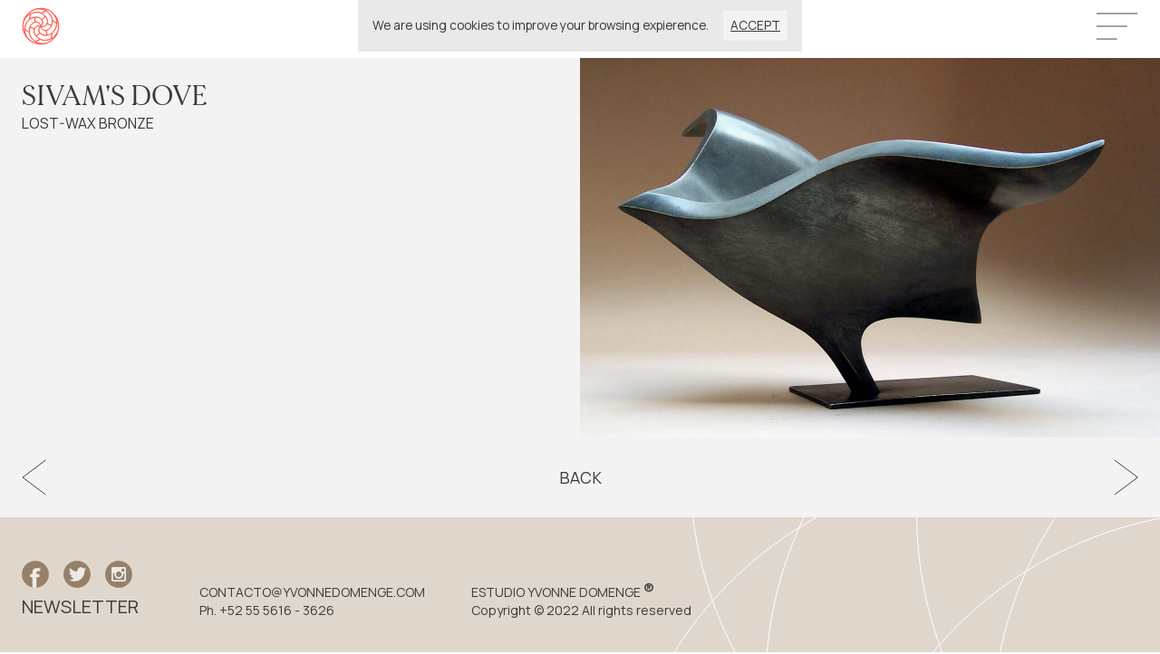

--- FILE ---
content_type: text/html; charset=UTF-8
request_url: https://www.yvonnedomenge.com/available/sivams-dove/
body_size: 1967
content:
<!DOCTYPE html>
 
<html lang="en" >
<head>
  <meta charset="UTF-8">
  <title>Estudio Yvonne Domenge</title>
  <meta name="viewport" content="width=device-width, initial-scale=1.0, maximum-scale=1.0, user-scalable=no" />
  <link rel="preconnect" href="https://fonts.gstatic.com">
  <link href="https://fonts.googleapis.com/css2?family=Manrope:wght@400;600;700&display=swap" rel="stylesheet">
  <link rel="stylesheet" href="/css/tailwind.css">  
  <link rel="stylesheet" href="https://cdnjs.cloudflare.com/ajax/libs/animate.css/4.1.1/animate.min.css">
  <link rel="stylesheet" href="https://unpkg.com/swiper/swiper-bundle.min.css" />
  
  
  <link rel="stylesheet" href="/css/style.css">
  <link rel="stylesheet" href="/css/swiper.css">
</head>

<body>

 <div class="container">
    <header class="flex flex-row justify-between items-center">
	   <a class="inicio" href="/en"><img src="/images/icono_menu.svg"></a>
	   <a class="btn_menu sm_open" data-modal="menu" data-effect="pushdown" href="#"><img src="/images/menu1.svg"></a>
	</header>


		
	<section class="flex flex-wrap justify-around mt-16">
					 <div class="ficha gris">
						<h3>Sivam's Dove</h3>
						<p>Lost-wax Bronze</p>
						<p></p>
						<div class="descripcion">
												</div>
					    </div>
										 <div class="fotos "><img src="/upload/yvonne-domenge/media/galerias/oxzgmvjsmk.jpg"></div>
					 					 
	</section>
    <nav class="flex flex-row justify-between items-center gris">
		        <a href="/available/palm/"><img src="/images/back.svg"></a>
				<a href="/available/collection/">Back</a>
				<a href="/available/fish/"><img src="/images/next.svg"></a>
			</nav>
	
	<footer class="salmon2">
			<div class="contacto">
							<div class="redes">
								<a href="https://www.facebook.com/yvonnedomengegaudry" target="_blank"><img src="/images/icono_facebook.svg" alt="Estudio Yvonne Domenge"></a>
								<a href="https://twitter.com/yvonnedomenge" target="_blank"><img src="/images/icono_twitter.svg" alt="Estudio Yvonne Domenge"></a>
								<a href="https://www.instagram.com/yvonnedomenge" target="_blank"><img src="/images/icono_instagram.svg" alt="Estudio Yvonne Domenge"></a><br>
								<a href="http://eepurl.com/hRU2YL" target="_blank" class="sus">NEWSLETTER</a>
							</div>	
							<div class="datos">
								<a href="mailto:contacto@yvonnedomenge.com">CONTACTO@YVONNEDOMENGE.COM</a><br>
								<a href="tel:+525556163626">Ph. +52 55 5616 - 3626</a>
							</div>
							<div class="derechos">
							   <p>ESTUDIO YVONNE DOMENGE <span>®</span></p><br>
							   <p class="copy">Copyright © 2022 All rights reserved</p>
							</div>
			</div> 
	</footer>
	
	<div class="slim_modal salmon2" id="menu">
    
    <a href="#" class="btn_close sm_close sm_close_button"><img src="/images/cerrar.svg" alt="Cerrar"></a>
    
    <div class="flex flex-col w-full content-center menu">
        <a href="/available"  class="animate__animated animate__fadeInUp animate__delay-1s     uppercase w-min float-left text-4xl lg:text-4xl xl:text-5xl 2xl:text-7xl mb-5 font-normal">Artwork</a>
        <a href="/news"  class="animate__animated animate__fadeInUp animate__delay-1s uppercase w-min float-left text-4xl lg:text-4xl xl:text-5xl 2xl:text-7xl mb-5 font-normal">News</a>
        <a href="/biography"  class="animate__animated animate__fadeInUp animate__delay-1s  uppercase w-min float-left text-4xl lg:text-4xl xl:text-5xl 2xl:text-7xl mb-5 whitespace-nowrap font-normal">Yvonne Domenge</a>
        <a href="/studio"  class="animate__animated animate__fadeInUp animate__delay-1s  uppercase w-min float-left text-4xl lg:text-4xl xl:text-5xl 2xl:text-7xl mb-10 sm:mb-10 md:mb-10 lg:mb-10 xl:mb-15 2xl:mb-18 font-normal">Studio</a>
        <div class="flex flex-row animate__animated animate__fadeInUp animate__delay-2s">
            <a href="/disponibles/paloma-de-sivam/" class=" uppercase w-min float-left text-2xl lg:text-2xl xl:text-3xl 2xl:text-3xl mb-6 mr-6 font-normal">ES</a>
            <a href="#" class="active  uppercase w-min float-left text-2xl lg:text-2xl xl:text-3xl 2xl:text-3xl mb-10 font-normal">EN</a>
        </div>


        <div class="animate__animated animate__fadeInUp animate__delay-3s contacto">
            <div class="redes">  
                <a href="https://www.facebook.com/yvonnedomengegaudry" target="_blank"><img src="/images/icono_facebook.svg" alt="Estudio Yvonne Domenge"></a>
                <a href="https://twitter.com/yvonnedomenge" target="_blank"><img src="/images/icono_twitter.svg" alt="Estudio Yvonne Domenge"></a>
                <a href="https://www.instagram.com/yvonnedomenge" target="_blank"><img src="/images/icono_instagram.svg" alt="Estudio Yvonne Domenge"></a><br>
                <a href="http://eepurl.com/hRU2YL" target="_blank" class="sus">NEWSLETTER</a>
            </div>	
            <div class="datos">
                <a href="mailto:contacto@yvonnedomenge.com">CONTACTO@YVONNEDOMENGE.COM</a><br>
                <a href="tel:+525556163626">Tel. +52 55 5616 - 3626</a>
            </div>
            <div class="derechos">
                <p class="whitespace-nowrap">ESTUDIO YVONNE DOMENGE <span>®</span></p><br>
                <p class="copy">Copyright © 2022 All rights reserved</p>
            </div>
        </div> 

    </div>

</div>	

 </div>
    <div class="flex flex-row justify-center hidden" id="cookies-annoucement">
    <div id="cookie-aviso" class="aviso gris3 flex flex-row justify-between items-center">
        <p>
                            We are using cookies to improve your browsing expierence.
                    </p><a id="accept-cookie" class="gris2" href="#">Accept</a>
    </div>
</div>

<script>

</script>
<style>
    .hidden {
        opacity: 0;
    }
</style> 

    <script src="https://ajax.googleapis.com/ajax/libs/jquery/1.12.0/jquery.min.js"></script>
    <script  src="/js/function.js"></script>
    <script  src="/js/site.js"></script>
    <script  src="/js/owl.carousel.js"></script>
  
    
	<script src="https://cdn.jsdelivr.net/gh/alpinejs/alpine@v2.x.x/dist/alpine.min.js" defer></script>
   
   
   <script src="https://unpkg.com/swiper/swiper-bundle.min.js"></script>
   

	<script>
	  var openmodal = document.querySelectorAll('.modal-open')
	  for (var i = 0; i < openmodal.length; i++) {
		openmodal[i].addEventListener('click', function(event){
		event.preventDefault()
		toggleModal()
		})
	  }
	  
	  const overlay = document.querySelector('.modal-overlay')
	  overlay.addEventListener('click', toggleModal)
	  
	  var closemodal = document.querySelectorAll('.modal-close')
	  for (var i = 0; i < closemodal.length; i++) {
		closemodal[i].addEventListener('click', toggleModal)
	  }
	  
	  document.onkeydown = function(evt) {
		evt = evt || window.event
		var isEscape = false
		if ("key" in evt) {
		isEscape = (evt.key === "Escape" || evt.key === "Esc")
		} else {
		isEscape = (evt.keyCode === 27)
		}
		if (isEscape && document.body.classList.contains('modal-active')) {
		toggleModal()
		}
	  };
	  
	  
	  function toggleModal () {
		const body = document.querySelector('body')
		const modal = document.querySelector('.modal')
		modal.classList.toggle('opacity-0')
		modal.classList.toggle('pointer-events-none')
		body.classList.toggle('modal-active')
	  }
	  
	   
	</script>
	
	<!-- Global site tag (gtag.js) - Google Analytics -->
<script async src="https://www.googletagmanager.com/gtag/js?id=G-FVR7EG4KBD"></script>
<script>
  window.dataLayer = window.dataLayer || [];
  function gtag(){dataLayer.push(arguments);}
  gtag('js', new Date());

  gtag('config', 'G-FVR7EG4KBD');
</script></body>
</html>

--- FILE ---
content_type: text/css
request_url: https://www.yvonnedomenge.com/css/style.css
body_size: 2577
content:
*,
*::before,
*::after {
  box-sizing: border-box;
}

:root {
	--animate-delay: 0.5s;
	
	--texto-general: 
}

html * {
  -webkit-font-smoothing: antialiased;
  -moz-osx-font-smoothing: grayscale;
}

html, body {
  height: 100%;
  margin:0;
  padding:0;
}

@font-face {
	font-family: Morion;
	src:	url('../faces/Morion Regular.eot'); /* IE9 Compat Modes */
	src:	url('../faces/Morion Regular.eot?#iefix') format('embedded-opentype'), /* IE6-IE8 */
			url('../faces/Morion Regular.woff2') format('woff2'), /* Super Modern Browsers */
			url('../faces/Morion Regular.woff') format('woff'); /* Pretty Modern Browsers */
	font-weight: 400;
	font-style: normal;
	font-display: swap;
}

body {
  margin: 0;
  font-family: 'Manrope', sans-serif;
  color: #3D3935;
  line-height:1.3;
  font-size:1rem;
}
.beige {background-color: #F7F4F2;}
.gris {background-color: #F3F3F3;}
.gris2 {background-color: #F2F3F2;}
.gris3 {background-color: #E9E9E9;}
.rosa {background-color: #F5F4F1;}
.blanco {background-color: #FFFFFF;}
.salmon {background-color: #EFEAE4;}
.salmon2 {background-color: #E0D7CC;}
.salmon3 {background-color: #EDD4C0;}

img {max-width: 100%;}

.container {height: 100%; max-width: 100%; padding: 0; margin:0;}
.contenedor {height: 84%; max-width: 100%; padding: 0; margin-top:40px;}

header {padding: 0.5rem 1.5rem; background-color:#FFF; width:100%; height:auto; position:fixed; top:0; left:0; z-index:100;}
footer {padding: 3rem 1.5rem; width:100%; height:auto; min-width:100%;  margin:0;  background-image: url("../images/footer_web.svg"); background-repeat: no-repeat; background-size: cover; float:left; position:relative; bottom:0;}
nav {padding: 1.5rem; width:100%; height:auto; min-width:100%; margin:0; float:left;}
nav a img {display:block; widht:auto; height:40px;}
nav a {text-transform:uppercase; color: #3D3935; font-size:1.1rem;}
nav a:hover {color:#9F9E9C;}

.aviso {width:auto; height:auto; padding:0.750rem 1rem; margin:0; position: absolute; top:58px; float:left; z-index:999;}
.aviso p {font-family: 'Manrope', sans-serif; font-size:0.850rem; color:#333; width:100%; text-align:left; margin:0; padding:0;}
.aviso a { width: auto; height:auto; padding:0.5rem; font-size:0.850rem; color:#333; margin-left:1rem; text-decoration:underline; text-transform:uppercase;}

.slim_modal {
  position: fixed;
  width: 100%;
  height: 100%;
  min-height:100%;
  max-height: max-content;
  top: 0;
  left: 0;
  padding-left:1.5rem;
  display: -webkit-box;
  display: -webkit-flex;
  display: -moz-flex;
  display: -ms-flexbox;
  display: flex;
  -webkit-box-align: left;
  -ms-flex-align: left;
  -webkit-align-items: left;
  -moz-align-items: left;
  align-items: left;
  -webkit-box-pack: left;
  -ms-flex-pack: left;
  -webkit-justify-content: left;
  -moz-justify-content: left;
  justify-content: left;
  background-image: url("../images/back_menu.svg");
  background-repeat: no-repeat;
  background-size: cover;
  z-index: 9999;
  display: none;
  font-size: 1em;
  -webkit-transition: background 0.5s ease 0.06s;
  -moz-transition: background 0.5s ease 0.06s;
  -ms-transition: background 0.5s ease 0.06s;
  -o-transition: background 0.5s ease 0.06s;
  transition: background 0.5s ease 0.06s;
}
.menu {height:100%; padding-top:3rem; overflow-y: scroll;}
.menu a:hover, .menu a:focus, .menu a.active {color:#FF4438 !important;}
.contacto {display:flex; flex-direction: column; justify-content: space-between;  width:60%; min-widht:60%; float:left;}

.redes {width:auto; height:auto; float:left;}
.redes a {width:auto; height:auto; float:left; padding:0; margin: 0 1rem 0rem 0; font-size:20px; color: #3D3935;}
.redes a img {width:30px; height:30px !important;  float:left;}
.sus, .copy {width:100% !important; height:auto; float:left; text-align:left; margin:0;}
.sus {width:min-content; margin-top:0.5rem !important; padding:0 !important;}
.datos, .derechos {float:left;}
.datos p, .derechos p {float:left; font-size:14px; white-space:nowrap;}
.datos a {float:left; width:auto; height:auto; font-size:14px;}
.redes a:hover, .datos a:hover {color:#9F9E9C;}
.derechos span {font-size:20px;}
.redes, .datos, .derechos {margin-bottom:1.5rem;}

.inicio {display:block; width:42px; height:42px; display:block; position:relative; left:0px;}
.btn_menu {display:block; width:auto; height:auto; position:relative; font-family: 'Manrope', sans-serif; font-size:1.3rem; text-transform:uppercase;}
.btn_menu img {display:block; width:auto; height:30px;}
.btn_close {position: absolute; display:block; top:1rem; right:1.5rem; width:32px; height:32px; z-index:9999999;}
.btn_close img {max-width:32px; height:auto; float:right;}

.logo {width:100%; height:auto; position:absolute; bottom:0; padding:2rem 0;}
.logo2 {width:100%; height:auto; padding:2rem 0;}
.logo img, .logo2 img {max-width:80vw;}


.pleca {width:100%; height:auto;  position:fixed; top:3.5rem; z-index:10;}
.pleca2 {width:100%; height:auto; position:relative; z-index:10; float:left;}
.borde {border-bottom: 1px solid #9F9E9C;}
.pleca a, .pleca2 a {font-family: Morion, sans-serif; font-size: clamp(1.25rem, 1vw + 1rem, 2.5rem); color: #9F9E9C; text-transform:uppercase;}
.pleca span, .pleca2 span {padding-left: clamp(1.5rem, 2.3vw, 2.5rem);  padding-right: clamp(1.5rem, 2.3vw, 2.5rem);}
.pleca span img, .pleca2 span img {max-height: clamp(1.5rem, 2.3vw, 2.25rem); width:auto; padding:0; margin:0;}
.pleca a:hover, .pleca a.active, .pleca2 a:hover, .pleca2 a.active {color: #3D3935;}


.listado {margin-top: clamp(7rem, 5vw, 8rem);}

.vacio {display:none; background-color:#f3f3f3;}
.mder {margin-right:50%;}
.mizq {margin-left:50%;}
.eder {margin-right:0%;}
.eizq {margin-left:0%;}

.item-a {position:relative; text-align:center; width:50%;}
.item-a:hover .overlay {opacity: 1;}
.item-a img {width:100%; }
.overlay {width:100%; height:100%; position:absolute; display:flex; justify-content:center; align-items:center; top:0; left:0; opacity: 0; z-index: 2; text-align: center; background-color: rgba(243,243,243,0.8); }
.overlay p {font-family: Morion, sans-serif; font-size: clamp(1.125rem, 2.5vw, 2.125rem); color: #3D3935; text-transform:uppercase; }

.info, .ficha  {width:100%; height:auto; padding:1.5rem;}
.info h3 {font-family: Morion, sans-serif; font-size: 20px; color: #3D3935; text-transform:uppercase; text-align:left !important;}
.info span {width:auto; float:left; margin-right:40px;}
.info span img {width:auto; max-height:clamp(18px, 2.3vw, 32px);}
.descripcion {margin-top:3rem;}
.info p, .descripcion p {font-family: 'Manrope', sans-serif; text-transform:uppercase; font-size:17px; color: #3D3935; text-align:left !important;}


.ficha h3 {font-family: Morion, sans-serif; font-size: clamp(1.75rem, 2.3vw, 2.125rem); color: #3D3935; text-transform:uppercase; text-align:left !important;}
.ficha p {font-family: 'Manrope', sans-serif; text-transform:uppercase; font-size:1rem; color: #3D3935; text-align:left !important;}
.descripcion p {max-width: 100%; text-transform:none; font-size:1rem; margin-bottom:1rem; line-height:1.6;}
.fotos {width:100%; height:auto;}
.imagen img, .fotos img {max-width: 100%; max-height: 100%; display: block;}


.lista {width:100%; height:auto; float:left;}
.columna {width:100%; height:auto; float:left; }
.year {width:100%; float:left; text-align:left; height: auto;}
.year h3 {font-family: Morion, sans-serif; font-size:32px; color: #3D3935; text-transform:uppercase; padding: 1rem 1.5rem 1rem 1.5rem}
.noticias {width:100%; float:left; text-align:left;}
.cronologia {width:100%; float:left; text-align:left; padding:2rem 1.5rem 2rem 1.5rem;}
.pleca2 h3 {font-family: Morion, sans-serif; font-size: clamp(1.25rem, 1vw + 1rem, 2.5rem); color: #3D3935; text-transform:uppercase;}
.noticias ol {list-style-type: none; padding:2rem 1.5rem 2rem 1.5rem; text-align:left; }
.noticias ol li {padding:0; margin:0; line-height:normal; font-size:1rem; margin-bottom:1rem; font-weight:700;}
.cronologia p {padding:0; margin:0; line-height:normal; font-size:1rem; margin-bottom:1rem; font-weight:700;}
.noticias a { font-weight:400; font-size:1rem;}
.noticias a:hover {text-decoration:underline;}

.caja {width:100%; height:100%; max-height:80%;}
.video h3 {font-family: Morion, sans-serif; font-size:clamp(1rem, 2vw, 1.70rem); color: #3D3935; text-transform:uppercase; line-height:1.3; text-align:left !important; padding:0rem 1.5rem; margin-bottom:0.3rem; width:100%; height:auto; display:block;}

.eventos {width:100%; float:left; text-align:left; padding: 1rem 1.5rem 0rem 1.5rem;}
.eventos p {font-family: 'Manrope', sans-serif; font-size:1rem; color: #3D3935; text-align:left !important; margin-bottom:1rem;}

.bio {padding-top:3.5rem; }
.bio h3 {font-size: clamp(1.125rem, 2.3vw, 2.5rem);}
.bio span img {width:auto; max-height:clamp(18px, 2.3vw, 32px); margin-top:0px;}
.bio p {padding:0 1.5rem; margin-bottom:2rem; font-family: 'Manrope', sans-serif; font-size:1rem; line-height:1.6; color: #3D3935; text-align:left;}
.tex {padding-top:2rem;}
.foto, .texto {width:100%; float:left; padding:1.5rem;}
.foto img {width:100%; height:100% !important; max-height:75vh; object-fit: contain;}
.fotob {width:100%; float:left;}
.fotob img {width:100%; height:100% !important; max-height:50vh; object-fit: cover;}
.uno, .dos, .tres, .cuatro {display:flex; flex-direction:row; flex-wrap: wrap; justify-content: space-between;}
.A, .B {display:flex; flex-direction:row; flex-wrap: wrap; justify-content: space-between;}

.estudio {padding-top:3.5rem; }
.texto {padding:1.5rem; width:100%;}
.estudio h3 {width:auto; font-family: Morion, sans-serif; font-size: clamp(1.125rem, 1vw + 1rem, 2.5rem); color: #3D3935; text-transform:uppercase; text-align: left !important; margin-bottom:2rem;}
.estudio span img {width:auto; max-height:clamp(18px, 2.3vw, 32px); margin-top:0px;}
.estudio p { margin-bottom:2rem; font-family: 'Manrope', sans-serif; font-size:1rem; line-height:1.6; color: #3D3935; text-align:left; float:left;}
.estudio ul {list-style-type: disc;  padding: 0; margin-left:1.2rem; margin-bottom:1rem;}
.estudio ul li {font-family: 'Manrope', sans-serif; font-size:1rem; color: #3D3935; text-align:left; padding:0; margin:0; line-height:1.6;}



@media (max-width:920px){
  .logo {padding: 1rem 0;}	
  .logo img, .logo2 img {max-width:50vw !important;}
}

@media (min-width: 640px) {
	.vacio {display:block;}
	.mder {margin-right:0; }
	.mizq {margin-left:0; }
	.item-a {position:relative; text-align:center; width:33.333333%;}
	.caja {width:90%; height:90%; max-height:80%;}
    .video h3 {width:90%; padding:0rem;}
	.aviso {position: absolute; top:0px !important;}
}

@media (min-width: 850px){
  .contacto {flex-direction: row; width:90%; min-widht:90%; align-items:flex-end;}
  .dos, .cuatro {flex-direction:row-reverse; justify-content: space-between;}
  .B {flex-direction:row-reverse; flex-wrap: wrap; justify-content: space-between;}
  .bio span img {width:auto; max-height:clamp(18px, 2.3vw, 32px); margin-top:10px;}
  .info, .ficha, .foto, .foto2, .fotob, .tex, .texto {width:50%; min-width:50% !important;}
  .texto {padding:1.5rem 6rem;}
  .fotob img {width:100%; height:100% !important; max-height:65vh; object-fit: cover;}
  .year {width:40%; float:left; text-align:right; height: 100%;}
  .cronologia {width:60%; float:left; text-align:left;}
  .noticias {width:60%; float:left; text-align:left;}
  .fotos {width:50%; height:auto;}
  .eder {margin-right:50%;}
  .eizq {margin-left:50%;}
  .caja {width:80%; height:80%; max-height:80%;}
  .video h3 {width:80%; padding:0rem;}
  
}

@media (min-width: 1000px){
  .contacto {flex-direction: row; width:80%; min-widht:80%; align-items:flex-end;}
  .menu {overflow-y: hidden;}
  .aviso {width:auto; height:auto; padding:0.750rem 1rem; margin:0; position: absolute; top:0px !important;  float:left; z-index:999;}
}

@media (min-width: 1200px) {
   .contacto {flex-direction: row; width:60%; min-widht:60%; align-items:flex-end;}
   .fotob img {width:100%; height:100% !important; max-height:70vh; object-fit: cover;}
   .caja {width:76%; height:76%; max-height:80%;}
   .video h3 {width:76%; padding:0rem;}
}

@media (min-width: 1400px) {
   .contacto {flex-direction: row; width:60%; min-widht:50%; align-items:flex-end;}
   .fotob img {width:100%; height:100% !important; max-height:74vh; object-fit: cover;}
   .bio p {padding:0 6rem;}
   
}

@media (min-width: 1500px) {
   .descripcion p {max-width:80%;}
   .caja {width:60%; height:60%; max-height:80%;}
   .video h3 {width:60%; padding:0rem;}
}

@media (min-width: 1800px) {
   .contacto {flex-direction: row; width:46%; min-widht:40%; align-items:flex-end;}
   .fotob img {width:100%; height:100% !important; max-height:76vh; object-fit: cover;}
   .descripcion p {max-width:70%;}
   .caja {width:50%; height:50%; max-height:80%;}
   .video h3 {width:50%; padding:0rem;}
   .aviso {position: absolute; top:0px !important;}
}





--- FILE ---
content_type: text/css
request_url: https://www.yvonnedomenge.com/css/swiper.css
body_size: 420
content:
      .swiper-container {
        width: 100%;
        height: 100%;
		position:relative;
		overflow:hidden;
		display:flex;
		flex-direction:column;
		justify-content: space-between;
		top:60px;
      }

      .swiper-slide {
        text-align: left;
		width:100%; 
		height:100%; 
		position: relative; 
		top:0;
		display:flex;
		flex-direction: column;
		justify-content: center;
		align-items: flex-start;
      }

      .swiper-slide img {
        display: block;
        width: 100%;
        height: 100%;
        object-fit: contain;
		max-height:70vh;
      }
	  
	  
	  .swiper-slide p {font-family: Morion, sans-serif; font-size: clamp(1.125rem, 2.3vw, 2.5rem); color: #3D3935; text-transform:uppercase; text-align:center !important; padding: 2rem 1.5rem;}
	  .swiper-slide span {font-family: 'Manrope', sans-serif; font-size:clamp(1.125rem, 2.3vw, 1.5rem); color: #3D3935; margin:0; padding-right:20px; text-align:center !important;}
	  .swiper-slide h5 {font-family: 'Manrope', sans-serif; font-size:clamp(1.125rem, 2.3vw, 1.5rem); color: #3D3935; margin-bottom:1.5rem; padding-left:1.5rem; text-align:center !important;}
	  .swiper-slide p span img {float:left; width:auto; height:auto; max-height:clamp(18px, 2.3vw, 32px); margin-top:8px;}
	  .swiper-slide a {font-family: 'Manrope', sans-serif; font-size:clamp(1.125rem, 2.3vw, 1.5rem); color: #3D3935; text-decoration:underline;  text-align:center !important; margin-top:0rem !important; padding:0rem 1.5rem 2rem 1.5rem !important;}
	  
	  @media (max-width: 639px){
	  .swiper-slide p span img {margin-top:2px;} 
	  }
	  
	  @media (min-width: 640px){
		.swiper-container {align-items:center;}
        .swiper-slide {flex-direction: row;}
		.swiper-slide p span img {margin-top:2px;}
      }
	  
	   @media (min-width: 1000px){
		.swiper-slide img {max-height:70vh;}
		.swiper-slide p span img {margin-top:6px;}
      }
	  
	  	   @media (min-width: 1400px){
		.swiper-slide img {max-height:70vh;}
		.swiper-slide p span img {margin-top:8px;}
      }
	  
	       @media (min-width: 1600px){
		.swiper-slide img {max-height:74vh;}
	    .swiper-slide p span img {margin-top:10px;}
	  }
	  
	  @media (min-width: 768px) and (max-height: 1024px) and (orientation: portrait) {
		  .swiper-slide {flex-direction: column;}
		  .nota {flex-direction: row;}
		  .nota a {font-size:1.125rem;}
	  }
	  
	  @media (min-width: 810px) and (max-height: 1080px) and (orientation: portrait) {
		  .swiper-slide {flex-direction: column;}
		  .nota {flex-direction: row;}
		  .nota a {font-size:1.125rem;}
	  }
	  
	  @media (min-width: 820px) and (max-height: 1180px) and (orientation: portrait) {
		  .swiper-slide {flex-direction: column;}
		  .nota {flex-direction: row;}
		  .nota a {font-size:1.125rem;}
	  }
	  
	  @media (min-width: 834px) and (max-height: 1194px) and (orientation: portrait) {
		  .swiper-slide {flex-direction: column;}
		  .nota {flex-direction: row;}
		  .nota a {font-size:1.125rem;}
	  }
	  
	  @media (min-width: 1024px) and (max-height: 1366px) and (orientation: portrait) {
		  .swiper-slide {flex-direction: column;}
		  .nota {flex-direction: row;}
		  .nota a {font-size:1.125rem;}
	  }

--- FILE ---
content_type: image/svg+xml
request_url: https://www.yvonnedomenge.com/images/icono_instagram.svg
body_size: 1441
content:
<?xml version="1.0" encoding="UTF-8" standalone="no"?>
<svg
   xmlns:dc="http://purl.org/dc/elements/1.1/"
   xmlns:cc="http://creativecommons.org/ns#"
   xmlns:rdf="http://www.w3.org/1999/02/22-rdf-syntax-ns#"
   xmlns:svg="http://www.w3.org/2000/svg"
   xmlns="http://www.w3.org/2000/svg"
   xmlns:sodipodi="http://sodipodi.sourceforge.net/DTD/sodipodi-0.dtd"
   xmlns:inkscape="http://www.inkscape.org/namespaces/inkscape"
   version="1.1"
   id="Layer_1"
   x="0px"
   y="0px"
   viewBox="0 0 46.000002 46"
   xml:space="preserve"
   sodipodi:docname="icono_instagram.svg"
   width="46"
   height="46"
   inkscape:version="1.0.1 (3bc2e813f5, 2020-09-07)"><metadata
   id="metadata23"><rdf:RDF><cc:Work
       rdf:about=""><dc:format>image/svg+xml</dc:format><dc:type
         rdf:resource="http://purl.org/dc/dcmitype/StillImage" /><dc:title></dc:title></cc:Work></rdf:RDF></metadata><defs
   id="defs21">
	
	
	
	
	
	
</defs><sodipodi:namedview
   pagecolor="#ffffff"
   bordercolor="#666666"
   borderopacity="1"
   objecttolerance="10"
   gridtolerance="10"
   guidetolerance="10"
   inkscape:pageopacity="0"
   inkscape:pageshadow="2"
   inkscape:window-width="1920"
   inkscape:window-height="1137"
   id="namedview19"
   showgrid="false"
   inkscape:zoom="6.7838877"
   inkscape:cx="-32.400003"
   inkscape:cy="22.9"
   inkscape:window-x="-8"
   inkscape:window-y="-8"
   inkscape:window-maximized="1"
   inkscape:current-layer="Layer_1" />
<style
   type="text/css"
   id="style2">
	.st0{fill:#958069;}
	.st1{fill:#EFEAE4;}
	.st2{fill-rule:evenodd;clip-rule:evenodd;fill:#EFEAE4;}
</style>
<g
   id="g856"
   transform="translate(-110.45,0.05)"><path
     class="st0"
     d="m 45.7,22.8 c 0,12 -9.2,21.8 -20.9,22.8 -0.6,0.1 -1.3,0.1 -1.9,0.1 -1.7,0 -3.4,-0.2 -5,-0.5 C 7.7,42.9 0,33.7 0,22.8 0,10.2 10.3,0 22.9,0 35.5,0 45.7,10.2 45.7,22.8"
     id="path4" /><path
     class="st1"
     d="m 25.5,18.1 c 0.4,-0.4 1.1,-0.7 2.1,-0.7 0.9,0 2.1,0.1 3.1,0.4 L 31.6,13 c -1.8,-0.6 -3.7,-0.8 -5.7,-0.8 -2,0 -3.5,0.3 -4.7,1 -1.2,0.7 -2.1,1.5 -2.5,2.6 -0.5,1 -0.7,2.7 -0.7,4.8 v 1.9 H 14.2 V 28 H 18 v 17.2 c 1.6,0.4 3.2,0.5 5,0.5 0.6,0 1.3,0 1.9,-0.1 V 28 h 5 v -5.5 h -5 v -1.8 c -0.1,-1.3 0.1,-2.2 0.6,-2.6"
     id="path6" /></g><g
   id="g860"
   style="display:inline"
   transform="translate(-110.5)"><path
     class="st0"
     d="M 101.1,23.1 C 101.1,35.7 90.9,46 78.2,46 65.6,46 55.3,35.8 55.3,23.1 55.3,10.4 65.5,0.2 78.2,0.2 c 12.6,0 22.9,10.3 22.9,22.9"
     id="path8" /><path
     class="st2"
     d="m 64.4,32.4 c 2.2,0.1 4.3,-0.2 6.3,-1.1 0.9,-0.4 1.7,-0.9 2.5,-1.5 -0.9,0 -1.8,-0.2 -2.6,-0.6 -1.3,-0.7 -2.3,-1.8 -2.9,-3.2 -0.1,-0.3 -0.1,-0.3 0.2,-0.3 1,0.1 1.7,0.1 2.2,-0.1 -0.5,-0.2 -1,-0.3 -1.4,-0.6 -2,-1.1 -3.1,-2.8 -3.3,-5.1 0,-0.3 0.1,-0.3 0.3,-0.2 0.7,0.4 1.5,0.6 2.4,0.7 -0.4,-0.3 -0.7,-0.6 -1,-0.9 -1.7,-1.8 -2.1,-4.6 -0.9,-6.8 0.1,-0.3 0.2,-0.3 0.4,-0.1 2.8,3.2 6.3,5.2 10.5,5.8 0.4,0.1 0.9,0.1 1.3,0.2 0.3,0.1 0.3,-0.1 0.3,-0.3 -0.4,-2.5 0.7,-5 3,-6.3 2.3,-1.3 5.2,-0.9 7.1,0.9 0.2,0.2 0.4,0.2 0.7,0.2 1.1,-0.2 2.2,-0.7 3.2,-1.2 0.1,0 0.1,-0.1 0.3,-0.2 -0.4,1.4 -1.3,2.5 -2.5,3.3 1.2,-0.1 2.2,-0.4 3.2,-0.9 0,0.1 -0.1,0.2 -0.1,0.3 -0.7,1 -1.5,1.8 -2.5,2.5 -0.2,0.1 -0.2,0.3 -0.2,0.5 0.1,4.4 -1.3,8.3 -4.1,11.7 -2.6,3.1 -6,5 -10,5.6 -4.3,0.7 -8.3,-0.1 -12,-2.3 -0.4,0.1 -0.4,0 -0.4,0"
     id="path10" /></g><g
   id="g864"
   transform="translate(-110.5)"><path
     class="st0"
     d="m 156.4,23 c 0,12.6 -10.2,22.9 -22.9,22.9 -12.6,0 -22.9,-10.2 -22.9,-22.9 0,-12.6 10.2,-22.9 22.9,-22.9 12.6,0 22.9,10.3 22.9,22.9"
     id="path12" /><path
     class="st2"
     d="m 142.6,10.6 h -18.2 c -2.2,0 -3.3,1.1 -3.3,3.3 v 9 9.1 c 0,2.1 1.2,3.2 3.2,3.2 h 18.3 c 2.1,0 3.3,-1.2 3.3,-3.3 v -18 c 0,-2.1 -1.2,-3.3 -3.3,-3.3 m -2,2.8 c 2.5,0 2.5,0 2.5,2.5 0,2.4 0,2.4 -2.4,2.4 -2.4,0 -2.4,0 -2.4,-2.4 -0.1,-2.5 -0.1,-2.5 2.3,-2.5 m -7.1,4.8 c 2.6,0 4.8,2.2 4.8,4.8 0,2.6 -2.2,4.8 -4.8,4.8 -2.6,-0.1 -4.8,-2.3 -4.7,-4.8 0,-2.7 2.1,-4.8 4.7,-4.8 m 9.6,12.9 c 0,1.2 -0.3,1.5 -1.5,1.5 h -8.1 -8.1 c -1.1,0 -1.4,-0.3 -1.4,-1.5 0,-3 0,-6 0,-9 0,-0.9 0.2,-1 1,-1 1.1,0.1 1.2,0 1,1.1 -0.4,3.8 2.2,7.5 6,8.3 3.9,0.7 7.8,-1.6 8.8,-5.3 0.3,-1.2 0.4,-2.4 0.2,-3.6 -0.1,-0.4 0,-0.5 0.4,-0.5 1.7,-0.1 1.7,-0.2 1.7,1.6 z"
     id="path14" /></g>
</svg>


--- FILE ---
content_type: image/svg+xml
request_url: https://www.yvonnedomenge.com/images/icono_menu.svg
body_size: 2681
content:
<?xml version="1.0" encoding="UTF-8" standalone="no"?>
<svg
   xmlns:dc="http://purl.org/dc/elements/1.1/"
   xmlns:cc="http://creativecommons.org/ns#"
   xmlns:rdf="http://www.w3.org/1999/02/22-rdf-syntax-ns#"
   xmlns:svg="http://www.w3.org/2000/svg"
   xmlns="http://www.w3.org/2000/svg"
   xmlns:sodipodi="http://sodipodi.sourceforge.net/DTD/sodipodi-0.dtd"
   xmlns:inkscape="http://www.inkscape.org/namespaces/inkscape"
   version="1.1"
   id="Capa_1"
   x="0px"
   y="0px"
   viewBox="0 0 42 42"
   style="enable-background:new 0 0 42 42;"
   xml:space="preserve"
   sodipodi:docname="domenge_simbolo.svg"
   inkscape:version="1.0.1 (3bc2e813f5, 2020-09-07)"><metadata
   id="metadata11"><rdf:RDF><cc:Work
       rdf:about=""><dc:format>image/svg+xml</dc:format><dc:type
         rdf:resource="http://purl.org/dc/dcmitype/StillImage" /></cc:Work></rdf:RDF></metadata><defs
   id="defs9" /><sodipodi:namedview
   pagecolor="#ffffff"
   bordercolor="#666666"
   borderopacity="1"
   objecttolerance="10"
   gridtolerance="10"
   guidetolerance="10"
   inkscape:pageopacity="0"
   inkscape:pageshadow="2"
   inkscape:window-width="1920"
   inkscape:window-height="1137"
   id="namedview7"
   showgrid="false"
   inkscape:zoom="70"
   inkscape:cx="20.765257"
   inkscape:cy="2.9543704"
   inkscape:window-x="-8"
   inkscape:window-y="-8"
   inkscape:window-maximized="1"
   inkscape:current-layer="Capa_1" />
<style
   type="text/css"
   id="style2">
	.st0{fill:#FF4438;stroke:#FF4438;stroke-width:0.5;stroke-miterlimit:10;}
</style>
<path
   class="st0"
   d="M 35.1,6.9 C 31.7,3.4 27.2,1.4 22.4,1 V 1 1 1 1 H 21.1 C 15.7,1 10.6,3.1 6.9,6.9 3.1,10.6 1,15.7 1,21 c 0,5.3 2.1,10.4 5.9,14.1 3.5,3.5 7.9,5.5 12.8,5.8 v 0 0 H 21 C 26.3,40.9 31.4,38.8 35.1,35 38.9,31.4 41,26.3 41,21 41,15.7 38.9,10.6 35.1,6.9 m 2.1,24.9 c -4.1,5.5 -8.8,7.4 -12,8 -3.5,0.6 -7.1,-0.2 -9.8,-1.8 1.8,-0.5 3.4,-1.3 5,-2.3 1.3,0.7 3.1,1 5,1 h 0.7 c 2.3,-0.1 4.6,-0.7 6.5,-1.6 2.6,-1.3 4.9,-3.7 6.4,-6.6 -0.5,1.2 -1.1,2.3 -1.8,3.3 z M 7.9,27.2 C 6.3,26.3 4.8,25.2 3.5,23.9 3.8,19.8 6.2,15.2 9,13.4 c 1.7,-1 3.2,-1.7 4.8,-2 l 1.1,4.9 c -2.1,0.5 -3.8,1.7 -5,3.4 -1.4,1.9 -2,4.4 -2,7.5 M 9.1,12.8 C 9,11 9.2,9.1 9.7,7.3 c 3.7,-1.8 8.9,-2 11.8,-0.5 1.7,0.9 3.1,2 4.2,3.1 L 22,13.3 c -1.5,-1.6 -3.3,-2.5 -5.4,-2.6 -2.3,-0.2 -4.9,0.5 -7.5,2.1 m 23.2,21.9 c -3.7,1.8 -8.9,2 -11.8,0.5 -1.7,-0.9 -3.1,-2 -4.2,-3.1 L 20,28.7 c 1.5,1.6 3.3,2.5 5.4,2.6 h 0.4 v 0 h 0.4 v 0 0 h 0.4 v 0 H 27 v 0 h 0.4 0.1 c 0.1,0 0.2,0 0.3,-0.1 h 0.1 c 0.1,0 0.2,0 0.3,-0.1 h 0.1 c 0.1,0 0.2,0 0.3,-0.1 h 0.1 c 0.1,0 0.2,0 0.3,-0.1 0.1,0 0.1,0 0.2,-0.1 0.1,0 0.2,-0.1 0.2,-0.1 0.1,0 0.1,0 0.2,-0.1 0.1,0 0.2,-0.1 0.3,-0.1 0.1,0 0.1,0 0.2,-0.1 0.1,0 0.1,-0.1 0.2,-0.1 0.1,0 0.2,-0.1 0.3,-0.1 0,0 0.1,0 0.1,-0.1 0.1,-0.1 0.2,-0.1 0.4,-0.2 l 0.1,-0.1 c 0.1,-0.1 0.3,-0.1 0.4,-0.2 h 0.1 c 0.4,-0.2 0.8,-0.4 1.2,-0.7 0.1,2.1 -0.1,4 -0.6,5.8 M 14.6,29.5 C 14,28.2 13.8,26.8 14,25.3 l 0.3,-1.5 c 0.4,-1.2 1.1,-2 2.3,-2.5 0.2,-0.1 0.314286,-0.114286 0.7,-0.2 1.040658,-0.09463 2.11085,-0.07626 3.1,0.1 -0.3,0.3 -0.757143,0.928571 -1,1.3 v 0 c -0.357143,0.8 -0.114286,0.271429 -0.114286,0.271429 L 18.9,23.657143 c -0.217537,0.696435 -0.198447,0.661238 -0.3,1.242857 -0.2,1.3 0.2,2.4 1,3.4 l -3.7,3.4 C 15.4,30.9 15,30.2 14.6,29.5 m 16.9,-7.2 c -0.9,1.2 -2,2 -3.3,2.6 -0.5,0.2 -1,0.3 -1.5,0.4 -1.2,0.3 -2.3,0 -3.3,-0.7 -0.3,-0.2 -0.6,-0.5 -0.8,-0.8 v 0 l -0.1,-0.1 c -0.7,-0.8 -1.1,-1.7 -1.3,-2.4 0.4,0.1 1,0.2 1.6,0.2 v 0 L 22.471429,21.485714 23.2,21.5 v 0 c 1.077278,-0.08014 1.355224,-0.07875 2.071429,-0.371429 C 26.428571,20.6 27.4,19.7 27.9,18.5 l 4.7,1.5 c -0.2,0.9 -0.6,1.6 -1.1,2.3 m -4.1,-9.8 c 0.6,1.3 0.8,2.7 0.6,4.2 l -0.3,1.5 c -0.4,1.2 -1.1,2 -2.3,2.5 -0.4,0.2 -1.114286,0.371429 -1.514286,0.371429 C 22.885714,21.157143 22.2,21.1 21.5,20.9 c 0.3,-0.3 0.571429,-0.714286 0.871429,-1.214286 0.26383,-0.498254 0.387782,-0.694544 0.571428,-1.128571 C 23.164656,17.931689 23.197553,17.786745 23.3,17.2 c 0.2,-1.3 -0.2,-2.4 -1,-3.4 L 26,10.4 c 0.6,0.7 1,1.4 1.4,2.1 m -2.2,18.3 c -1.4,-0.2 -2.8,-0.7 -3.9,-1.6 -0.4,-0.3 -0.8,-0.7 -1.1,-1.1 -0.8,-0.9 -1.2,-2 -1,-3.2 0.06451,-0.449052 0.192348,-0.840023 0.3,-1.2 0.114286,-0.4 0.9,-1.8 1.4,-2.3 v 0 c 0.1,0.4 0.3,1 0.6,1.5 v 0 c 0,0.1 0.1,0.2 0.1,0.2 v 0 c 0,0.1 0.1,0.1 0.1,0.2 v 0 l 0.1,0.1 c 0.3,0.5 0.8,1 1.3,1.4 1,0.8 2.2,1.1 3.5,0.9 l 1.1,4.8 c -0.9,0.3 -1.7,0.4 -2.5,0.3 m 2,-26.4 c 3.4,2.3 6.2,6.7 6.3,10 0.1,1.9 -0.1,3.7 -0.6,5.2 L 28.2,18.1 C 28.8,16 28.7,14 27.8,12.1 27.6,11.7 27.4,11.3 27.1,10.9 26,9.3 24.4,7.9 22.2,6.7 c 1.5,-1.1 3.2,-1.8 5,-2.3 m -10.4,6.8 c 1.4,0.2 2.8,0.7 3.9,1.6 0.4,0.3 0.8,0.7 1.1,1.1 0.8,0.9 1.114286,2.342857 1,3.2 -0.0062,0.550191 -0.233992,0.886277 -0.4,1.3 v 0 c -0.12538,0.31291 -0.19128,0.45483 -0.3,0.7 v 0 c -0.150402,0.202401 -0.26302,0.394531 -0.4,0.6 v 0 c 0,0 0,0.1 -0.1,0.1 -0.2,0.2 -0.4,0.4 -0.5,0.6 C 21,20 20.957143,19.6 20.614286,19 L 20.4,18.7 C 19.890607,18.101622 19.788481,17.965998 19.557143,17.742857 18.950294,17.141537 18.582794,16.951221 17.985714,16.585714 17.507846,16.360444 17.294978,16.257525 16.4,16.2 h -0.2 v 0 h -0.3 -0.1 -0.1 -0.1 -0.2 v 0 0 l -1.1,-4.8 c 0.9,-0.2 1.7,-0.3 2.5,-0.2 m -6.3,8.5 c 0.9,-1.2 2,-2 3.3,-2.6 0.5,-0.2 0.857143,-0.3 1.357143,-0.4 1.2,-0.3 2.442857,0 3.442857,0.7 0.3,0.2 0.6,0.5 0.9,0.8 0.7,0.8 1.1,1.7 1.3,2.4 -0.4,-0.1 -1,-0.2 -1.6,-0.2 v 0 h -0.3 v 0 h -0.2 v 0 0 0 h -0.2 c -0.6,0.1 -1.2,0.2 -1.8,0.4 -1.2,0.5 -2,1.4 -2.5,2.6 L 9.5,21.9 c 0.1,-0.8 0.5,-1.5 1,-2.2 m 28,-7.3 c 2.7,6.3 2.1,11.3 0.9,14.4 -1.2,3.3 -3.7,6 -6.5,7.6 0.4,-1.8 0.6,-3.6 0.5,-5.5 1.4,-0.9 2.7,-2.5 3.7,-4.4 1.1,-2.1 1.7,-4.3 1.9,-6.5 0.2,-2.9 -0.7,-6.1 -2.4,-8.7 0.7,0.9 1.3,2 1.9,3.1 z M 33,28.6 c -1.6,1 -3.2,1.7 -4.8,2 l -1.1,-4.9 c 2.1,-0.5 3.8,-1.7 5,-3.4 0.4,-0.5 0.7,-1 0.9,-1.6 0.7,-1.7 1.1,-3.7 1,-5.9 1.6,0.9 3.1,2 4.4,3.3 v 0 C 38.2,22.2 35.8,26.8 33,28.6 M 4.8,10.2 c 4.1,-5.5 8.8,-7.4 12,-8 3.5,-0.6 7.1,0.2 9.8,1.8 -1.8,0.5 -3.4,1.3 -5,2.3 C 20.1,5.6 18.1,5.2 15.9,5.3 13.6,5.4 11.3,6 9.4,6.9 6.8,8.2 4.5,10.6 3,13.5 3.5,12.3 4.1,11.2 4.8,10.2 Z M 3.5,29.6 C 0.8,23.3 1.5,18.3 2.6,15.2 3.8,11.9 6.3,9.2 9.1,7.6 8.7,9.4 8.5,11.2 8.6,13.1 7.2,14 5.9,15.6 4.9,17.5 3.8,19.6 3.1,21.9 3,24 c -0.2,2.9 0.7,6.1 2.5,8.8 -0.8,-1 -1.4,-2.1 -2,-3.2 z m 5.6,-7.2 4.7,1.5 c -0.6,2 -0.5,4.1 0.4,6 0.2,0.4 0.4,0.8 0.7,1.2 1.1,1.6 2.7,3 4.9,4.2 -1.6,1 -3.3,1.7 -5,2.2 C 11.4,35.2 8.6,30.8 8.5,27.5 8.4,25.6 8.6,23.9 9.1,22.4 M 22.3,1.6 c 6.8,0.8 10.8,3.9 12.9,6.4 2.2,2.7 3.3,6.2 3.3,9.4 C 37.2,16.1 35.7,15.1 34,14.2 33.9,12.6 33.2,10.6 32,8.8 30.8,6.8 29.1,5.1 27.3,4 24.9,2.4 21.7,1.6 18.5,1.7 c 0.8,-0.1 1.6,-0.1 2.4,-0.1 0.5,-0.1 1,-0.1 1.4,0 M 19.7,40.4 C 12.9,39.6 8.9,36.5 6.8,34 4.6,31.3 3.5,27.8 3.5,24.6 4.8,25.9 6.3,27 8,27.8 c 0.1,1.6 0.8,3.6 2,5.4 1.2,2 2.9,3.7 4.7,4.8 2.2,1.5 5.1,2.3 8.1,2.3 h 0.7 c -0.8,0.1 -1.6,0.1 -2.4,0.1 -0.5,0.1 -1,0.1 -1.4,0"
   id="path4"
   sodipodi:nodetypes="[base64]" />
</svg>


--- FILE ---
content_type: image/svg+xml
request_url: https://www.yvonnedomenge.com/images/next.svg
body_size: 70
content:
<?xml version="1.0" encoding="utf-8"?>
<!-- Generator: Adobe Illustrator 22.0.1, SVG Export Plug-In . SVG Version: 6.00 Build 0)  -->
<svg version="1.1" id="Layer_1" xmlns="http://www.w3.org/2000/svg" xmlns:xlink="http://www.w3.org/1999/xlink" x="0px" y="0px"
	 viewBox="0 0 28 42" style="enable-background:new 0 0 28 42;" xml:space="preserve">
<style type="text/css">
	.st0{fill:none;stroke:#3D3935;stroke-miterlimit:10;}
</style>
<polyline class="st0" points="1,41 27,21 1,1 "/>
</svg>


--- FILE ---
content_type: image/svg+xml
request_url: https://www.yvonnedomenge.com/images/icono_facebook.svg
body_size: 1431
content:
<?xml version="1.0" encoding="UTF-8" standalone="no"?>
<svg
   xmlns:dc="http://purl.org/dc/elements/1.1/"
   xmlns:cc="http://creativecommons.org/ns#"
   xmlns:rdf="http://www.w3.org/1999/02/22-rdf-syntax-ns#"
   xmlns:svg="http://www.w3.org/2000/svg"
   xmlns="http://www.w3.org/2000/svg"
   xmlns:sodipodi="http://sodipodi.sourceforge.net/DTD/sodipodi-0.dtd"
   xmlns:inkscape="http://www.inkscape.org/namespaces/inkscape"
   version="1.1"
   id="Layer_1"
   x="0px"
   y="0px"
   viewBox="0 0 46.000002 46"
   xml:space="preserve"
   sodipodi:docname="icono_facebook.svg"
   width="46"
   height="46"
   inkscape:version="1.0.1 (3bc2e813f5, 2020-09-07)"><metadata
   id="metadata23"><rdf:RDF><cc:Work
       rdf:about=""><dc:format>image/svg+xml</dc:format><dc:type
         rdf:resource="http://purl.org/dc/dcmitype/StillImage" /><dc:title></dc:title></cc:Work></rdf:RDF></metadata><defs
   id="defs21">
	
	
	
	
	
	
</defs><sodipodi:namedview
   pagecolor="#ffffff"
   bordercolor="#666666"
   borderopacity="1"
   objecttolerance="10"
   gridtolerance="10"
   guidetolerance="10"
   inkscape:pageopacity="0"
   inkscape:pageshadow="2"
   inkscape:window-width="1920"
   inkscape:window-height="1137"
   id="namedview19"
   showgrid="false"
   inkscape:zoom="6.7838877"
   inkscape:cx="78.199997"
   inkscape:cy="23"
   inkscape:window-x="-8"
   inkscape:window-y="-8"
   inkscape:window-maximized="1"
   inkscape:current-layer="Layer_1" />
<style
   type="text/css"
   id="style2">
	.st0{fill:#958069;}
	.st1{fill:#EFEAE4;}
	.st2{fill-rule:evenodd;clip-rule:evenodd;fill:#EFEAE4;}
</style>
<g
   id="g856"
   transform="translate(0.15,0.15)"><path
     class="st0"
     d="m 45.7,22.8 c 0,12 -9.2,21.8 -20.9,22.8 -0.6,0.1 -1.3,0.1 -1.9,0.1 -1.7,0 -3.4,-0.2 -5,-0.5 C 7.7,42.9 0,33.7 0,22.8 0,10.2 10.3,0 22.9,0 35.5,0 45.7,10.2 45.7,22.8"
     id="path4" /><path
     class="st1"
     d="m 25.5,18.1 c 0.4,-0.4 1.1,-0.7 2.1,-0.7 0.9,0 2.1,0.1 3.1,0.4 L 31.6,13 c -1.8,-0.6 -3.7,-0.8 -5.7,-0.8 -2,0 -3.5,0.3 -4.7,1 -1.2,0.7 -2.1,1.5 -2.5,2.6 -0.5,1 -0.7,2.7 -0.7,4.8 v 1.9 H 14.2 V 28 H 18 v 17.2 c 1.6,0.4 3.2,0.5 5,0.5 0.6,0 1.3,0 1.9,-0.1 V 28 h 5 v -5.5 h -5 v -1.8 c -0.1,-1.3 0.1,-2.2 0.6,-2.6"
     id="path6" /></g><g
   id="g860"
   style="display:inline"><path
     class="st0"
     d="M 101.1,23.1 C 101.1,35.7 90.9,46 78.2,46 65.6,46 55.3,35.8 55.3,23.1 55.3,10.4 65.5,0.2 78.2,0.2 c 12.6,0 22.9,10.3 22.9,22.9"
     id="path8" /><path
     class="st2"
     d="m 64.4,32.4 c 2.2,0.1 4.3,-0.2 6.3,-1.1 0.9,-0.4 1.7,-0.9 2.5,-1.5 -0.9,0 -1.8,-0.2 -2.6,-0.6 -1.3,-0.7 -2.3,-1.8 -2.9,-3.2 -0.1,-0.3 -0.1,-0.3 0.2,-0.3 1,0.1 1.7,0.1 2.2,-0.1 -0.5,-0.2 -1,-0.3 -1.4,-0.6 -2,-1.1 -3.1,-2.8 -3.3,-5.1 0,-0.3 0.1,-0.3 0.3,-0.2 0.7,0.4 1.5,0.6 2.4,0.7 -0.4,-0.3 -0.7,-0.6 -1,-0.9 -1.7,-1.8 -2.1,-4.6 -0.9,-6.8 0.1,-0.3 0.2,-0.3 0.4,-0.1 2.8,3.2 6.3,5.2 10.5,5.8 0.4,0.1 0.9,0.1 1.3,0.2 0.3,0.1 0.3,-0.1 0.3,-0.3 -0.4,-2.5 0.7,-5 3,-6.3 2.3,-1.3 5.2,-0.9 7.1,0.9 0.2,0.2 0.4,0.2 0.7,0.2 1.1,-0.2 2.2,-0.7 3.2,-1.2 0.1,0 0.1,-0.1 0.3,-0.2 -0.4,1.4 -1.3,2.5 -2.5,3.3 1.2,-0.1 2.2,-0.4 3.2,-0.9 0,0.1 -0.1,0.2 -0.1,0.3 -0.7,1 -1.5,1.8 -2.5,2.5 -0.2,0.1 -0.2,0.3 -0.2,0.5 0.1,4.4 -1.3,8.3 -4.1,11.7 -2.6,3.1 -6,5 -10,5.6 -4.3,0.7 -8.3,-0.1 -12,-2.3 -0.4,0.1 -0.4,0 -0.4,0"
     id="path10" /></g><g
   id="g864"><path
     class="st0"
     d="m 156.4,23 c 0,12.6 -10.2,22.9 -22.9,22.9 -12.6,0 -22.9,-10.2 -22.9,-22.9 0,-12.6 10.2,-22.9 22.9,-22.9 12.6,0 22.9,10.3 22.9,22.9"
     id="path12" /><path
     class="st2"
     d="m 142.6,10.6 h -18.2 c -2.2,0 -3.3,1.1 -3.3,3.3 v 9 9.1 c 0,2.1 1.2,3.2 3.2,3.2 h 18.3 c 2.1,0 3.3,-1.2 3.3,-3.3 v -18 c 0,-2.1 -1.2,-3.3 -3.3,-3.3 m -2,2.8 c 2.5,0 2.5,0 2.5,2.5 0,2.4 0,2.4 -2.4,2.4 -2.4,0 -2.4,0 -2.4,-2.4 -0.1,-2.5 -0.1,-2.5 2.3,-2.5 m -7.1,4.8 c 2.6,0 4.8,2.2 4.8,4.8 0,2.6 -2.2,4.8 -4.8,4.8 -2.6,-0.1 -4.8,-2.3 -4.7,-4.8 0,-2.7 2.1,-4.8 4.7,-4.8 m 9.6,12.9 c 0,1.2 -0.3,1.5 -1.5,1.5 h -8.1 -8.1 c -1.1,0 -1.4,-0.3 -1.4,-1.5 0,-3 0,-6 0,-9 0,-0.9 0.2,-1 1,-1 1.1,0.1 1.2,0 1,1.1 -0.4,3.8 2.2,7.5 6,8.3 3.9,0.7 7.8,-1.6 8.8,-5.3 0.3,-1.2 0.4,-2.4 0.2,-3.6 -0.1,-0.4 0,-0.5 0.4,-0.5 1.7,-0.1 1.7,-0.2 1.7,1.6 z"
     id="path14" /></g>
</svg>


--- FILE ---
content_type: image/svg+xml
request_url: https://www.yvonnedomenge.com/images/icono_twitter.svg
body_size: 1440
content:
<?xml version="1.0" encoding="UTF-8" standalone="no"?>
<svg
   xmlns:dc="http://purl.org/dc/elements/1.1/"
   xmlns:cc="http://creativecommons.org/ns#"
   xmlns:rdf="http://www.w3.org/1999/02/22-rdf-syntax-ns#"
   xmlns:svg="http://www.w3.org/2000/svg"
   xmlns="http://www.w3.org/2000/svg"
   xmlns:sodipodi="http://sodipodi.sourceforge.net/DTD/sodipodi-0.dtd"
   xmlns:inkscape="http://www.inkscape.org/namespaces/inkscape"
   version="1.1"
   id="Layer_1"
   x="0px"
   y="0px"
   viewBox="0 0 46.000002 46"
   xml:space="preserve"
   sodipodi:docname="icono_twitter.svg"
   width="46"
   height="46"
   inkscape:version="1.0.1 (3bc2e813f5, 2020-09-07)"><metadata
   id="metadata23"><rdf:RDF><cc:Work
       rdf:about=""><dc:format>image/svg+xml</dc:format><dc:type
         rdf:resource="http://purl.org/dc/dcmitype/StillImage" /><dc:title></dc:title></cc:Work></rdf:RDF></metadata><defs
   id="defs21">
	
	
	
	
	
	
</defs><sodipodi:namedview
   pagecolor="#ffffff"
   bordercolor="#666666"
   borderopacity="1"
   objecttolerance="10"
   gridtolerance="10"
   guidetolerance="10"
   inkscape:pageopacity="0"
   inkscape:pageshadow="2"
   inkscape:window-width="1920"
   inkscape:window-height="1137"
   id="namedview19"
   showgrid="false"
   inkscape:zoom="6.7838877"
   inkscape:cx="22.899997"
   inkscape:cy="22.8"
   inkscape:window-x="-8"
   inkscape:window-y="-8"
   inkscape:window-maximized="1"
   inkscape:current-layer="Layer_1" />
<style
   type="text/css"
   id="style2">
	.st0{fill:#958069;}
	.st1{fill:#EFEAE4;}
	.st2{fill-rule:evenodd;clip-rule:evenodd;fill:#EFEAE4;}
</style>
<g
   id="g856"
   transform="translate(-55.15,-0.05)"><path
     class="st0"
     d="m 45.7,22.8 c 0,12 -9.2,21.8 -20.9,22.8 -0.6,0.1 -1.3,0.1 -1.9,0.1 -1.7,0 -3.4,-0.2 -5,-0.5 C 7.7,42.9 0,33.7 0,22.8 0,10.2 10.3,0 22.9,0 35.5,0 45.7,10.2 45.7,22.8"
     id="path4" /><path
     class="st1"
     d="m 25.5,18.1 c 0.4,-0.4 1.1,-0.7 2.1,-0.7 0.9,0 2.1,0.1 3.1,0.4 L 31.6,13 c -1.8,-0.6 -3.7,-0.8 -5.7,-0.8 -2,0 -3.5,0.3 -4.7,1 -1.2,0.7 -2.1,1.5 -2.5,2.6 -0.5,1 -0.7,2.7 -0.7,4.8 v 1.9 H 14.2 V 28 H 18 v 17.2 c 1.6,0.4 3.2,0.5 5,0.5 0.6,0 1.3,0 1.9,-0.1 V 28 h 5 v -5.5 h -5 v -1.8 c -0.1,-1.3 0.1,-2.2 0.6,-2.6"
     id="path6" /></g><g
   id="g860"
   style="display:inline"
   transform="translate(-55.2,-0.1)"><path
     class="st0"
     d="M 101.1,23.1 C 101.1,35.7 90.9,46 78.2,46 65.6,46 55.3,35.8 55.3,23.1 55.3,10.4 65.5,0.2 78.2,0.2 c 12.6,0 22.9,10.3 22.9,22.9"
     id="path8" /><path
     class="st2"
     d="m 64.4,32.4 c 2.2,0.1 4.3,-0.2 6.3,-1.1 0.9,-0.4 1.7,-0.9 2.5,-1.5 -0.9,0 -1.8,-0.2 -2.6,-0.6 -1.3,-0.7 -2.3,-1.8 -2.9,-3.2 -0.1,-0.3 -0.1,-0.3 0.2,-0.3 1,0.1 1.7,0.1 2.2,-0.1 -0.5,-0.2 -1,-0.3 -1.4,-0.6 -2,-1.1 -3.1,-2.8 -3.3,-5.1 0,-0.3 0.1,-0.3 0.3,-0.2 0.7,0.4 1.5,0.6 2.4,0.7 -0.4,-0.3 -0.7,-0.6 -1,-0.9 -1.7,-1.8 -2.1,-4.6 -0.9,-6.8 0.1,-0.3 0.2,-0.3 0.4,-0.1 2.8,3.2 6.3,5.2 10.5,5.8 0.4,0.1 0.9,0.1 1.3,0.2 0.3,0.1 0.3,-0.1 0.3,-0.3 -0.4,-2.5 0.7,-5 3,-6.3 2.3,-1.3 5.2,-0.9 7.1,0.9 0.2,0.2 0.4,0.2 0.7,0.2 1.1,-0.2 2.2,-0.7 3.2,-1.2 0.1,0 0.1,-0.1 0.3,-0.2 -0.4,1.4 -1.3,2.5 -2.5,3.3 1.2,-0.1 2.2,-0.4 3.2,-0.9 0,0.1 -0.1,0.2 -0.1,0.3 -0.7,1 -1.5,1.8 -2.5,2.5 -0.2,0.1 -0.2,0.3 -0.2,0.5 0.1,4.4 -1.3,8.3 -4.1,11.7 -2.6,3.1 -6,5 -10,5.6 -4.3,0.7 -8.3,-0.1 -12,-2.3 -0.4,0.1 -0.4,0 -0.4,0"
     id="path10" /></g><g
   id="g864"
   transform="translate(-55.3,-0.2)"><path
     class="st0"
     d="m 156.4,23 c 0,12.6 -10.2,22.9 -22.9,22.9 -12.6,0 -22.9,-10.2 -22.9,-22.9 0,-12.6 10.2,-22.9 22.9,-22.9 12.6,0 22.9,10.3 22.9,22.9"
     id="path12" /><path
     class="st2"
     d="m 142.6,10.6 h -18.2 c -2.2,0 -3.3,1.1 -3.3,3.3 v 9 9.1 c 0,2.1 1.2,3.2 3.2,3.2 h 18.3 c 2.1,0 3.3,-1.2 3.3,-3.3 v -18 c 0,-2.1 -1.2,-3.3 -3.3,-3.3 m -2,2.8 c 2.5,0 2.5,0 2.5,2.5 0,2.4 0,2.4 -2.4,2.4 -2.4,0 -2.4,0 -2.4,-2.4 -0.1,-2.5 -0.1,-2.5 2.3,-2.5 m -7.1,4.8 c 2.6,0 4.8,2.2 4.8,4.8 0,2.6 -2.2,4.8 -4.8,4.8 -2.6,-0.1 -4.8,-2.3 -4.7,-4.8 0,-2.7 2.1,-4.8 4.7,-4.8 m 9.6,12.9 c 0,1.2 -0.3,1.5 -1.5,1.5 h -8.1 -8.1 c -1.1,0 -1.4,-0.3 -1.4,-1.5 0,-3 0,-6 0,-9 0,-0.9 0.2,-1 1,-1 1.1,0.1 1.2,0 1,1.1 -0.4,3.8 2.2,7.5 6,8.3 3.9,0.7 7.8,-1.6 8.8,-5.3 0.3,-1.2 0.4,-2.4 0.2,-3.6 -0.1,-0.4 0,-0.5 0.4,-0.5 1.7,-0.1 1.7,-0.2 1.7,1.6 z"
     id="path14" /></g>
</svg>


--- FILE ---
content_type: text/javascript
request_url: https://www.yvonnedomenge.com/js/function.js
body_size: 269
content:
$(document).ready(function() {

    $('.sm_open').on('click', function(event){
        var modal = $(this).attr('data-modal');
        var modaloverlaycolor = $(this).attr('data-overlay');
        var modaleffect = $(this).attr('data-effect');
        var modalheader = $(this).attr('data-header');
        var modalheadertype = $(this).attr('data-header-type');
        var modalcontent = $(this).attr('data-content');
        var modaliconside = $(this).attr('data-icons');
        var modalcontainercolor = $(this).attr('data-container-color');
        event.preventDefault();

        $('#' + modal).addClass(modaloverlaycolor);
        $('#' + modal + ' .sm_content').addClass(modaleffect);
        $('#' + modal + ' .sm_content .sm_header').html(modalheader);
        $('#' + modal + ' .sm_content .sm_header').addClass(modalheadertype);
        $('#' + modal + ' .sm_content .sm_area_all').html(modalcontent);
        $('#' + modal + ' .sm_icon_menu').addClass(modaliconside);
        $('#' + modal + ' .sm_content').addClass(modalcontainercolor);
        $('#' + modal).fadeIn().css("display", "flex");
        setTimeout(function(){
            $('#'+modal + ' .sm_content').addClass('show');
        }, 400);        
    });

    $('.sm_close').on('click', function(){
        var $modal = $(this).parents('.slim_modal');
        closeModal($modal);  
    });

    $('.slim_modal').on('click', function(e) {
	  if (e.target !== this)
	    return;
		var $modal = $(this);
    	closeModal($modal);
	});
    
    function closeModal($modal) {
    	$modal.find('.sm_content').removeClass('show');
        setTimeout(function(){
        	$modal.removeClass('red green tan none');
        	$modal.find('.sm_content').removeClass('red green tan');
        	$modal.find('.sm_icon_menu').removeClass('is_right is_left');
        	$modal.find('.sm_header').removeClass('detached');
            $modal.fadeOut();
        }, 400);
    }
  });

--- FILE ---
content_type: image/svg+xml
request_url: https://www.yvonnedomenge.com/images/menu1.svg
body_size: 120
content:
<?xml version="1.0" encoding="utf-8"?>
<!-- Generator: Adobe Illustrator 22.0.1, SVG Export Plug-In . SVG Version: 6.00 Build 0)  -->
<svg version="1.1" id="Layer_1" xmlns="http://www.w3.org/2000/svg" xmlns:xlink="http://www.w3.org/1999/xlink" x="0px" y="0px"
	 viewBox="0 0 50 32" style="enable-background:new 0 0 50 32;" xml:space="preserve">
<style type="text/css">
	.st0{fill:none;stroke:#3D3935;stroke-miterlimit:10;}
</style>
<g>
	<line class="st0" x1="1" y1="1" x2="49" y2="1"/>
	<line class="st0" x1="1" y1="16" x2="37" y2="16"/>
	<line class="st0" x1="1" y1="31" x2="25" y2="31"/>
</g>
</svg>


--- FILE ---
content_type: image/svg+xml
request_url: https://www.yvonnedomenge.com/images/cerrar.svg
body_size: 473
content:
<?xml version="1.0" encoding="UTF-8" standalone="no"?>
<svg
   xmlns:dc="http://purl.org/dc/elements/1.1/"
   xmlns:cc="http://creativecommons.org/ns#"
   xmlns:rdf="http://www.w3.org/1999/02/22-rdf-syntax-ns#"
   xmlns:svg="http://www.w3.org/2000/svg"
   xmlns="http://www.w3.org/2000/svg"
   xmlns:sodipodi="http://sodipodi.sourceforge.net/DTD/sodipodi-0.dtd"
   xmlns:inkscape="http://www.inkscape.org/namespaces/inkscape"
   version="1.1"
   id="Layer_1"
   x="0px"
   y="0px"
   viewBox="0 0 42 42"
   style="enable-background:new 0 0 42 42;"
   xml:space="preserve"
   sodipodi:docname="cerrar.svg"
   inkscape:version="1.0.1 (3bc2e813f5, 2020-09-07)"><metadata
   id="metadata15"><rdf:RDF><cc:Work
       rdf:about=""><dc:format>image/svg+xml</dc:format><dc:type
         rdf:resource="http://purl.org/dc/dcmitype/StillImage" /><dc:title></dc:title></cc:Work></rdf:RDF></metadata><defs
   id="defs13" /><sodipodi:namedview
   pagecolor="#ffffff"
   bordercolor="#666666"
   borderopacity="1"
   objecttolerance="10"
   gridtolerance="10"
   guidetolerance="10"
   inkscape:pageopacity="0"
   inkscape:pageshadow="2"
   inkscape:window-width="1920"
   inkscape:window-height="1137"
   id="namedview11"
   showgrid="false"
   inkscape:zoom="1"
   inkscape:cx="21"
   inkscape:cy="21"
   inkscape:window-x="-8"
   inkscape:window-y="-8"
   inkscape:window-maximized="1"
   inkscape:current-layer="Layer_1" />
<style
   type="text/css"
   id="style2">
	.st0{fill:none;stroke:#958069;stroke-width:3;stroke-miterlimit:10;}
</style>
<g
   id="g8">
	<line
   class="st0"
   x1="41"
   y1="1"
   x2="1"
   y2="41"
   id="line4" />
	<line
   class="st0"
   x1="1"
   y1="1"
   x2="41"
   y2="41"
   id="line6" />
</g>
</svg>


--- FILE ---
content_type: image/svg+xml
request_url: https://www.yvonnedomenge.com/images/footer_web.svg
body_size: 722
content:
<?xml version="1.0" encoding="UTF-8" standalone="no"?>
<svg
   xmlns:dc="http://purl.org/dc/elements/1.1/"
   xmlns:cc="http://creativecommons.org/ns#"
   xmlns:rdf="http://www.w3.org/1999/02/22-rdf-syntax-ns#"
   xmlns:svg="http://www.w3.org/2000/svg"
   xmlns="http://www.w3.org/2000/svg"
   xmlns:sodipodi="http://sodipodi.sourceforge.net/DTD/sodipodi-0.dtd"
   xmlns:inkscape="http://www.inkscape.org/namespaces/inkscape"
   version="1.1"
   id="Layer_1"
   x="0px"
   y="0px"
   viewBox="0 0 2560 392"
   style="enable-background:new 0 0 2560 392;"
   xml:space="preserve"
   sodipodi:docname="footer_web.svg"
   inkscape:version="1.0.1 (3bc2e813f5, 2020-09-07)"><metadata
   id="metadata37"><rdf:RDF><cc:Work
       rdf:about=""><dc:format>image/svg+xml</dc:format><dc:type
         rdf:resource="http://purl.org/dc/dcmitype/StillImage" /><dc:title></dc:title></cc:Work></rdf:RDF></metadata><defs
   id="defs35" /><sodipodi:namedview
   pagecolor="#ffffff"
   bordercolor="#666666"
   borderopacity="1"
   objecttolerance="10"
   gridtolerance="10"
   guidetolerance="10"
   inkscape:pageopacity="0"
   inkscape:pageshadow="2"
   inkscape:window-width="1920"
   inkscape:window-height="1137"
   id="namedview33"
   showgrid="false"
   inkscape:zoom="0.41445312"
   inkscape:cx="1280"
   inkscape:cy="196"
   inkscape:window-x="-8"
   inkscape:window-y="-8"
   inkscape:window-maximized="1"
   inkscape:current-layer="Layer_1" />
<style
   type="text/css"
   id="style2">
	.st0{fill:#EFEAE4;}
	.st1{fill:none;stroke:#FFFFFF;stroke-width:2;stroke-miterlimit:10;}
</style>

<path
   class="st1"
   d="M1529.2,0c17.6,144.6,70.6,278.2,150.1,392"
   id="path20" />
<path
   class="st1"
   d="M1802.1,0c-3.8,2.1-7.6,4.3-11.4,6.5C1629.9,99.3,1509.9,235.6,1437,392"
   id="path22" />
<path
   class="st1"
   d="M1774.2,0c-54.4,113.7-84.9,241.1-84.9,375.6c0,5.5,0.1,11,0.2,16.4"
   id="path24" />
<path
   class="st1"
   d="M2023.1,0c1.3,132.8,33.1,267,98.2,392"
   id="path26" />
<path
   class="st1"
   d="M2560,2.4c-239.3,46.3-443.7,190.7-569.7,389.6"
   id="path28" />
<path
   class="st1"
   d="M2328.9,0c-7.8,12.1-15.3,24.4-22.5,36.9c-65,112.6-102,233.6-113.1,355.1"
   id="path30" />
</svg>


--- FILE ---
content_type: image/svg+xml
request_url: https://www.yvonnedomenge.com/images/back_menu.svg
body_size: 810
content:
<?xml version="1.0" encoding="UTF-8" standalone="no"?>
<svg
   xmlns:dc="http://purl.org/dc/elements/1.1/"
   xmlns:cc="http://creativecommons.org/ns#"
   xmlns:rdf="http://www.w3.org/1999/02/22-rdf-syntax-ns#"
   xmlns:svg="http://www.w3.org/2000/svg"
   xmlns="http://www.w3.org/2000/svg"
   xmlns:sodipodi="http://sodipodi.sourceforge.net/DTD/sodipodi-0.dtd"
   xmlns:inkscape="http://www.inkscape.org/namespaces/inkscape"
   version="1.1"
   id="Layer_1"
   x="0px"
   y="0px"
   viewBox="0 0 2560 1440"
   style="enable-background:new 0 0 2560 1440;"
   xml:space="preserve"
   sodipodi:docname="back_menu.svg"
   inkscape:version="1.0.1 (3bc2e813f5, 2020-09-07)"><metadata
   id="metadata29"><rdf:RDF><cc:Work
       rdf:about=""><dc:format>image/svg+xml</dc:format><dc:type
         rdf:resource="http://purl.org/dc/dcmitype/StillImage" /><dc:title></dc:title></cc:Work></rdf:RDF></metadata><defs
   id="defs27" /><sodipodi:namedview
   pagecolor="#ffffff"
   bordercolor="#666666"
   borderopacity="1"
   objecttolerance="10"
   gridtolerance="10"
   guidetolerance="10"
   inkscape:pageopacity="0"
   inkscape:pageshadow="2"
   inkscape:window-width="1920"
   inkscape:window-height="1137"
   id="namedview25"
   showgrid="false"
   inkscape:zoom="0.41445312"
   inkscape:cx="1280"
   inkscape:cy="720"
   inkscape:window-x="-8"
   inkscape:window-y="-8"
   inkscape:window-maximized="1"
   inkscape:current-layer="Layer_1" />
<style
   type="text/css"
   id="style2">
	.st0{fill:#EFEAE4;}
	.st1{fill:none;stroke:#FFFFFF;stroke-width:2;stroke-miterlimit:10;}
</style>







<g
   id="g863"><g
     id="g8">
	<path
   class="st1"
   d="M 99.3,1440 C 60.5,1115.1 122.5,775.4 298.7,470.2 407.8,281.1 550.5,123.3 714.7,0"
   id="path6" />
</g><g
     id="g12">
	<path
   class="st1"
   d="M 959.4,1440 C 789.5,1189.2 690.3,886.7 690.3,561 690.3,363.3 726.9,174.2 793.6,0"
   id="path10" />
</g><path
     class="st1"
     d="M544.7,1440c132.1-273.9,345.1-512.4,628.3-676c439.8-253.9,951.5-270.8,1387-90.1"
     id="path14" /><path
     class="st1"
     d="M1910.6,0c-542.8,246.9-920.3,794-920.3,1429.2c0,3.6,0,7.2,0,10.8"
     id="path16" /><path
     class="st1"
     d="M2560,756.7c-423.9,81.9-787,334.5-1015,683.3"
     id="path18" /><path
     class="st1"
     d="M1900.3,1440c22.1-212.6,88.3-424.1,202.1-621.1c118.3-204.9,275.8-373,457.6-500.4"
     id="path20" /><path
     class="st1"
     d="M1774.9,0c-230.9,436.4-251.1,972.5-15.7,1440"
     id="path22" /></g>
</svg>


--- FILE ---
content_type: text/javascript
request_url: https://www.yvonnedomenge.com/js/site.js
body_size: 177
content:
jQuery( function($){
    
    try {
        let accepted = sessionStorage.getItem('accepted');
        console.log('accepted from session', accepted);
        if( accepted == undefined || accepted == null) {
            accepted = 'false';
            sessionStorage.setItem('accepted', accepted);
        }
        console.log('current acepted', accepted);
        if( accepted == 'false') {

            $('#cookies-annoucement').removeClass('hidden');
            $('#cookie-aviso').addClass('animate__animated');
            $('#cookie-aviso').addClass('animate__fadeInDown');
            $('#cookie-aviso').addClass('animate__delay-3s');
            console.log('Animate annoucement');
        }
    } catch (error) {
        
    }
    $('#accept-cookie').click( function(event){

        try {
            sessionStorage.setItem('accepted', 'true');
            
            // $('#cookie-aviso').removeClass('animate__animated');
            // $('#cookie-aviso').removeClass('animate__fadeInDown');
            $('#cookies-annoucement').addClass('hidden');

            setTimeout(() => {
                console.log('animate up');
                
                // $('#cookie-aviso').addClass('animate__fadeInUp');
                // $('#cookie-aviso').addClass('animate__animated');

            }, 100);
        } catch (error) {
            
        }

        event.preventDefault();
    });
    console.log('Ready');
})

--- FILE ---
content_type: image/svg+xml
request_url: https://www.yvonnedomenge.com/images/back.svg
body_size: 71
content:
<?xml version="1.0" encoding="utf-8"?>
<!-- Generator: Adobe Illustrator 22.0.1, SVG Export Plug-In . SVG Version: 6.00 Build 0)  -->
<svg version="1.1" id="Layer_1" xmlns="http://www.w3.org/2000/svg" xmlns:xlink="http://www.w3.org/1999/xlink" x="0px" y="0px"
	 viewBox="0 0 28 42" style="enable-background:new 0 0 28 42;" xml:space="preserve">
<style type="text/css">
	.st0{fill:none;stroke:#3D3935;stroke-miterlimit:10;}
</style>
<polyline class="st0" points="27,41 1,21 27,1 "/>
</svg>
